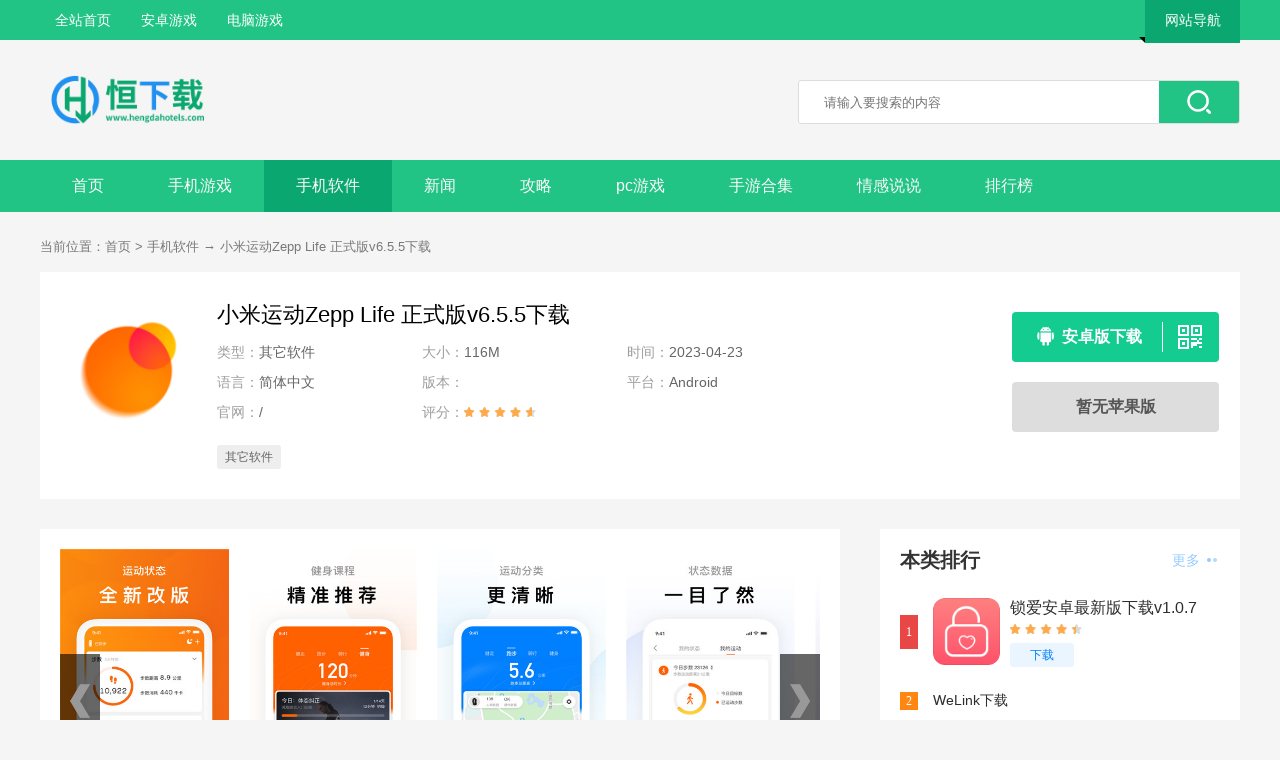

--- FILE ---
content_type: text/html
request_url: https://www.hengdahotels.com/soft/3166.html
body_size: 6384
content:
<!DOCTYPE html>
<html>
<head>
<meta charset="UTF-8">
<meta http-equiv="X-UA-Compatible" content="IE=edge,chrome=1">
<meta name="viewport" content="width=device-width, initial-scale=1.0">
<meta name="mobile-agent" content="format=html5;url=https://m.hengdahotels.com/soft/3166.html" />
<meta name="mobile-agent" content="format=xhtml;url=https://m.hengdahotels.com/soft/3166.html" />
<title>小米运动Zepp Life下载中文版_小米运动Zepp Life 正式版v6.5.5下载-恒下载</title>
<meta name="keywords" content="" />
<meta name="description" content="小米运动Zepp Life是小米运动手环配套使用软件。小米运动Zepp Life全面服务，运动分类清晰，数据记录完整，每日运动情况一目了然。小米运动Zepp Li" />
<link rel="canonical" href="https://www.hengdahotels.com/soft/3166.html">
<link rel="stylesheet" href="/96kaifa/style/css/main.css">
<link rel="stylesheet" href="/96kaifa/style/css/downl.css">
<script src="/96kaifa/style/js/jq.min.js"></script>
<script type="text/javascript">
        if(/Android|webOS|iPhone|iPod|mobile|BlackBerry|ucweb|SymbianOS/i.test(navigator.userAgent)){
            var url=window.location.href;
            try{window.location.href="https://m.hengdahotels.com/soft/3166.html";
            }catch(e){}
        }
    </script>
</head>
<body>
<!-- head -->
<div class="header">
  <div class="wrap">
    <ul class="nav_list fl">
      <li><a href="/" class="on">全站首页</a></li>
      <li><a href="/game/list_0_0_0_1_0_0_0.html" target="_blank">安卓游戏</a></li>
      <li><a href="/pcgame/" target="_blank">电脑游戏</a></li>
    </ul>
    <!-- sitenav -->
    <div class="sitenav fr"> <span>网站导航</span>
      <div class="topr fl">
        <div class="nav_item">
          <ul>
            <li><span>游戏下载</span></li>
            <li><a href="/game/list_0_0_0_1_0_0_0.html" target="_blank" class="ico_h">安卓游戏</a></li>
          </ul>
          <ul>
            <li><span>软件下载</span></li>
            <li><a href="/soft/list_0_0_0_1_0_0.html" target="_blank" >安卓软件</a></li>
            <li><a href="/soft/1540.html" target="_blank" >百度浏览器app</a></li>
            <li><a href="/soft/1521.html" target="_blank" >腾讯视频app客户端</a></li>
            <li><a href="/soft/1266.html" target="_blank" >乐咔相机</a></li>
          </ul>
          <ul>
            <li><span>新闻攻略</span></li>
            <li><a href="/gonglue/youxi/" target="_blank" >手游攻略</a></li>
            <li><a href="/news/huodong/" target="_blank" >手游活动</a></li>
            <li><a href="/gonglue/tuwen/" target="_blank" class="ico_h">图文攻略</a></li>
            <li><a href="/news/xinyou/" target="_blank" >新游发布</a></li>
            <li><a href="/news/zixun/" target="_blank" >手游资讯</a></li>
            <li><a href="/gonglue/ruanjian/" target="_blank" class="ico_h">软件教程</a></li>
          </ul>
          <ul>
            <li><span>情感说说</span></li>
            <li><a href="/qinggan/" target="_blank" class="ico_h">恋爱说说</a></li>
          </ul>
          <ul>
            <li><span>特色栏目</span></li>
            <li><a href="/zhuanqu/" target="_blank" >特色手游专区</a></li>
            <li><a href="/zhuanti/" target="_blank" >手机游戏合集</a></li>
            <li><a href="/news/pingce/" target="_blank" >手机游戏评测</a></li>
          </ul>
          <ul>
            <li><span>手游专区</span></li>
          </ul>
        </div>
      </div>
    </div>
  </div>
</div>
<!-- top -->
<div class="top_wrap"> <a href="/" class="logo fl"><img src="/96kaifa/style/img/logo.png" alt=""></a> 
  <!-- search -->
  <div class="search_box fr">
    <form action="/search/search.php" method="get" target="_blank">
      <input type="text" name="q" autocomplete="off" class=" search_ksy" placeholder="请输入要搜索的内容">
      <button type="submit" class="search_btn"><i class="icon-search"></i></button>
    </form>
  </div>
</div>
<!-- Min_nav -->
<div class="Min_nav">
  <div class="wrap"> <a href="/">首页</a> <a href="/game/" class="">手机游戏</a> <a href="/soft/" class="on">手机软件</a> <a href="/news/" class="">新闻</a> <a href="/gonglue/" class="">攻略</a> <a href="/pcgame/"  class="">pc游戏</a> <a href="/zhuanti/" >手游合集</a><a href="/qinggan/" >情感说说</a> <a href="/top/" >排行榜</a> </div>
</div>
<!-- content -->
<div class="content">
  <div class="crumb">
    <div class="wrap"> 当前位置：<a href="/">首页</a>&nbsp;>&nbsp;<a href="/soft/">手机软件</a> → <a href="/soft/3166.html">小米运动Zepp Life 正式版v6.5.5下载</a> </div>
  </div>
  <div class="downl_details"> 
    <!-- 下载信息 -->
    <div class="details_info fl"> <img class="img" src="https://cimg.hengdahotels.com/d/202304/2023042309fr2aaignhbd.png" alt="小米运动Zepp Life 正式版v6.5.5下载">
      <div class="info">
        <div class="bt fl">
          <h1>小米运动Zepp Life 正式版v6.5.5下载</h1>
        </div>
        <ul>
          <li><span>类型：</span>其它软件</li>
          <li><span>大小：</span> 116M </li>
          <li><span>时间：</span>2023-04-23</li>
          <li><span>语言：</span>简体中文</li>
          <li><span>版本：</span>  </li>
            <li><span>平台：</span>Android</li>
            <li><span>官网：</span>/</li>
          <li><span>评分：</span>
            <div class="start"><i style="width:94%;"></i></div>
          </li>
        </ul>
      
        <div class="tags">
          <a href="/soft/list_0_0_16_0_0_0.html" target="_blank">其它软件</a>
        </div>
        </div>
    </div>
    <!-- 下载 -->
    <div class="downl fr">
      <a href="https://fga1.market.xiaomi.com/download/AppStore/0a3f2acc8c0964fd994e190718757fd584242fcc7/com.xiaomi.hm.health.apk" class="btn az"> <i class="icon"></i> <span>安卓版下载</span>
      <div class="ewm"> <u></u>
        <div class="ewmbox">
          <p>由 <i>恒下载</i> 提供</p>
          <img class="img" src="/qr/api.php?url=https://m.hengdahotels.com/soft/3166.html&p=10&m=0" > <span>手机扫描下载</span> </div>
      </div>
      </a>
      <a href="javascript:;" class="btn">暂无苹果版</a>
      </div>
  </div>
  
  <!-- L -->
  <div class="detail_L fl" id="Min_L">
    <div class="details_conten"> 
      <!-- 截图 -->
      <div class="hd_wrap">
        <div class="next_btn sild_btn"><i></i></div>
        <div class="prve_btn sild_btn"><i></i></div>
        <div class="pics">
          <p><img src="https://cimg.hengdahotels.com/d/202304/202304234409qmlei3fpmm3.jpg" alt=""></p>
          <p><img src="https://cimg.hengdahotels.com/d/202304/2023042344092inm4b3j31v.jpg" alt=""></p>
          <p><img src="https://cimg.hengdahotels.com/d/202304/202304234409zzfjuwkfjno.jpg" alt=""></p>
          <p><img src="https://cimg.hengdahotels.com/d/202304/202304234409duksdueffic.jpg" alt=""></p>
          <p><img src="https://cimg.hengdahotels.com/d/202304/202304234409dk20tdv134h.jpg" alt=""></p>
        </div>
      </div>
      
      <!-- 内容介绍 -->
      <div class="desc_wrap">
        <h2 class="title">内容介绍</h2>
<div class="g-info-tag">
        <p>软件Tags：
        </p>
      </div>
        <div class="cont">
          <p>小米运动Zepp Life是小米运动手环配套使用软件。小米运动Zepp Life全面服务，运动分类清晰，数据记录完整，每日运动情况一目了然。小米运动Zepp Life支持互动众多小米智能产品，随时随地关注用户身体健康！有需要的朋友不要错过，恒下载下载站推荐大家下载体验！</p><p style="text-align: center;"><img alt="" src="https://cimg.hengdahotels.com/d/202304/20230423093ocxovscgby09.jpg" style="width: 281px; height: 400px;" title="小米运动Zepp Life" /></p><h3>Zepp Life软件介绍</h3>

<p>Zepp Life支持小米手镯、米动手表青春版、小米体脂秤、小米体重秤AMAZFIT 智能设备，如运动手表，为您提供全面的服务！</p><h3>Zepp Life软件特点</h3>

<p>1、您可以查看小米手镯和体重秤记录的日常运动、睡眠、卡路里消耗和体重信息</p><p>2、可以查看跑步频率数据和前脚掌着地数据，帮助改善跑步习惯</p>

<p>3、为小米手镯设置智能闹钟，通过手镯振动提醒你起床，不再打扰周围的人</p><h3>Zepp Life软件功能</h3>

<p>1、支持小米手环、米动手表青春版、小米体脂秤、小米体重秤、 AMAZFIT 运动手表等智能设备</p>

<p>2、支持跑步、骑行、健走以及相关训练内容；每次运动都能获得专业的运动姿态和心率分析，让运动更加科学有效</p>

<p>3、深入分析影响睡眠质量的各种因素，并给出改善建议</p>

<p>4、通过小米体脂秤检测多项身体成分数据，科学的保持好身材，同时也更早发现影响身体健康的风险</p>

<p>5、无声闹钟振动唤醒自己，无需打扰枕边人；来电、短信、微信等各种贴身提醒，不错过每一个重要信息</p>

<p><img src="https://cimg.hengdahotels.com/d/202304/2023042309jvpj3rmgjfa.jpg" style="height:500px; width:281px" /></p>

<h3>小编测评</h3>

<p>Zepp Life可以帮助用户一键连接智能手环，帮助用户监测身体情况和运动数据，方便用户查看，界面简洁，数据分析明确，享受健康生活！</p>

<h3>更新日志</h3>

<p>v6.5.5版本</p>

<p>1、优化用户体验、修复已知bug</p>        </div>
      </div>
    </div>
    <!-- 推荐 -->
    <div class="list_wrap">
      <div class="QZtitle">
        <h2>相关文章</h2>
        <a href="/gonglue/" target="_blank" class="more">更多 <i></i></a> </div>
      <ul class="item_new">
        <li> <a href="/article/1408.html" target="_blank">caj文件如何打开手机？</a> <span>2023-03-30</span> </li>
        <li> <a href="/article/1333.html" target="_blank">如何把word文档转换成PDF文件？</a> <span>2023-03-29</span> </li>
        <li> <a href="/article/1340.html" target="_blank">苹果笔记本电脑有哪些型号及报价？</a> <span>2023-03-29</span> </li>
        <li> <a href="/article/1430.html" target="_blank">win10浏览器默认设置好？</a> <span>2023-03-30</span> </li>
        <li> <a href="/article/1326.html" target="_blank">系统资源不足无法完成请求的服务如何办？</a> <span>2023-03-29</span> </li>
      </ul>
    </div>
  </div>
  <!-- R -->
  <div class="detail_R fr" id="Min_R"> 
    <!-- 本类排行 -->
    <div class="r_item">
      <div class="r_title">
        <h2>本类排行</h2>
        <a href="/soft/list_0_0_16_0_0_0.html" target="_blank" class="more">更多 <i></i></a> </div>
      <ul class="ph" id="ph">
        <li> <span>1</span> <a href="/soft/7245.html" target="_blank" class="title">锁爱安卓最新版下载v1.0.7</a>
          <div class="info"> <a href="/soft/7245.html" target="_blank" class="img"><img src="https://cimg.hengdahotels.com/d/202402/2024031442xdmrjcz5ld5.png" alt="锁爱安卓最新版下载v1.0.7"></a> <a href="/soft/7245.html" target="_blank" class="bt">锁爱安卓最新版下载v1.0.7</a>
            <div class="start"><i style="width:91%"></i></div>
            <a href="/soft/7245.html" target="_blank" class="downl">下载</a> </div>
        </li>
        <li> <span>2</span> <a href="/soft/2180.html" target="_blank" class="title">WeLink下载</a>
          <div class="info"> <a href="/soft/2180.html" target="_blank" class="img"><img src="https://cimg.hengdahotels.com/d/202304/20230326594f41lvgalfp.png" alt="WeLink下载"></a> <a href="/soft/2180.html" target="_blank" class="bt">WeLink下载</a>
            <div class="start"><i style="width:94%"></i></div>
            <a href="/soft/2180.html" target="_blank" class="downl">下载</a> </div>
        </li>
        <li> <span>3</span> <a href="/soft/2829.html" target="_blank" class="title">迅雷手机版下载</a>
          <div class="info"> <a href="/soft/2829.html" target="_blank" class="img"><img src="https://cimg.hengdahotels.com/d/202304/20230327193hykwie50zz.png" alt="迅雷手机版下载"></a> <a href="/soft/2829.html" target="_blank" class="bt">迅雷手机版下载</a>
            <div class="start"><i style="width:94%"></i></div>
            <a href="/soft/2829.html" target="_blank" class="downl">下载</a> </div>
        </li>
        <li> <span>4</span> <a href="/soft/7066.html" target="_blank" class="title">问政江西软件下载v3.0.1</a>
          <div class="info"> <a href="/soft/7066.html" target="_blank" class="img"><img src="https://cimg.hengdahotels.com/d/202402/20248998957ogwfrttsr.png" alt="问政江西软件下载v3.0.1"></a> <a href="/soft/7066.html" target="_blank" class="bt">问政江西软件下载v3.0.1</a>
            <div class="start"><i style="width:97%"></i></div>
            <a href="/soft/7066.html" target="_blank" class="downl">下载</a> </div>
        </li>
        <li> <span>5</span> <a href="/soft/2964.html" target="_blank" class="title">微软桌面APP下载</a>
          <div class="info"> <a href="/soft/2964.html" target="_blank" class="img"><img src="https://cimg.hengdahotels.com/d/202304/2023033025jrmmmcweeci.png" alt="微软桌面APP下载"></a> <a href="/soft/2964.html" target="_blank" class="bt">微软桌面APP下载</a>
            <div class="start"><i style="width:94%"></i></div>
            <a href="/soft/2964.html" target="_blank" class="downl">下载</a> </div>
        </li>
        <li> <span>6</span> <a href="/soft/7305.html" target="_blank" class="title">和飞信安卓版下载V7.1.2</a>
          <div class="info"> <a href="/soft/7305.html" target="_blank" class="img"><img src="https://cimg.hengdahotels.com/d/202402/20245051701jgjr5ksr.png" alt="和飞信安卓版下载V7.1.2"></a> <a href="/soft/7305.html" target="_blank" class="bt">和飞信安卓版下载V7.1.2</a>
            <div class="start"><i style="width:91%"></i></div>
            <a href="/soft/7305.html" target="_blank" class="downl">下载</a> </div>
        </li>
        <li> <span>7</span> <a href="/soft/4552.html" target="_blank" class="title">健步达人app</a>
          <div class="info"> <a href="/soft/4552.html" target="_blank" class="img"><img src="https://cimg.hengdahotels.com/d/202311/2023111417060muzcxp0tdj06.png" alt="健步达人app"></a> <a href="/soft/4552.html" target="_blank" class="bt">健步达人app</a>
            <div class="start"><i style="width:98%"></i></div>
            <a href="/soft/4552.html" target="_blank" class="downl">下载</a> </div>
        </li>
        <li> <span>8</span> <a href="/soft/7781.html" target="_blank" class="title">汝州在线安卓最新版下载v3.6最新版</a>
          <div class="info"> <a href="/soft/7781.html" target="_blank" class="img"><img src="https://cimg.hengdahotels.com/d/202502/20250218315475593.jpg" alt="汝州在线安卓最新版下载v3.6最新版"></a> <a href="/soft/7781.html" target="_blank" class="bt">汝州在线安卓最新版下载v3.6最新版</a>
            <div class="start"><i style="width:90%"></i></div>
            <a href="/soft/7781.html" target="_blank" class="downl">下载</a> </div>
        </li>
        <li> <span>9</span> <a href="/soft/2515.html" target="_blank" class="title">吉利GNetLink(智能车载系统) 最新版本v2.15.5.8下载</a>
          <div class="info"> <a href="/soft/2515.html" target="_blank" class="img"><img src="https://cimg.hengdahotels.com/d/202304/20230326501tnfne5ivy3.jpg" alt="吉利GNetLink(智能车载系统) 最新版本v2.15.5.8下载"></a> <a href="/soft/2515.html" target="_blank" class="bt">吉利GNetLink(智能车载系统) 最新版本v2.15.5.8下载</a>
            <div class="start"><i style="width:94%"></i></div>
            <a href="/soft/2515.html" target="_blank" class="downl">下载</a> </div>
        </li>
        <li> <span>10</span> <a href="/soft/2606.html" target="_blank" class="title">最美证件照制作APP下载</a>
          <div class="info"> <a href="/soft/2606.html" target="_blank" class="img"><img src="https://cimg.hengdahotels.com/d/202304/2023032620wuci2hq5ytu.png" alt="最美证件照制作APP下载"></a> <a href="/soft/2606.html" target="_blank" class="bt">最美证件照制作APP下载</a>
            <div class="start"><i style="width:94%"></i></div>
            <a href="/soft/2606.html" target="_blank" class="downl">下载</a> </div>
        </li>
      </ul>
    </div>
    <!-- 火爆手游 -->
    <div class="r_item">
      <div class="r_title">
        <h2>火爆手游</h2>
        <a href="/game/" target="_blank" class="more">更多 <i></i></a></div>
      <ul class="hot_games">
      </ul>
    </div>
    <!-- 领取礼包 -->
    <div class="r_item">
      <div class="r_title">
        <h2>领取礼包</h2>
      </div>
    </div>
    <!-- 手游开测 -->
    <div class="r_item">
      <div class="r_title">
        <h2>手游开测</h2>
      </ul>
    </div>
  </div>
</div>

<!-- footer -->
<div class="footer">
  <div class="wrap">
    <div class="footer-links"> <a href="/support/about.html" rel="nofollow" target="_blank">关于本站</a> <a href="/link/" rel="nofollow" target="_blank">友情链接</a> <a href="/support/contact.html" rel="nofollow" target="_blank">联系我们</a> <a href="/support/jzjh.html" rel="nofollow" target="_blank">家长监护</a> <a href="/ruku.html" rel="nofollow" target="_blank">游戏入库</a> </div>
    <p><span>Copyright 2019-2025 恒下载(www.hengdahotels.com) All Rights Reserved. <a href="https://beian.miit.gov.cn" target="_blank" rel="nofollow" style="color: #999;">桂ICP备2024046590号-1</a></span></p>
    <p><span>温馨提示：适度游戏娱乐,沉迷游戏伤身,合理安排时间,享受健康生活（ 信息如有侵权请联系我们删除）<a href="/" target="_blank" style="color:#6B6B6B;">恒下载手游技术管理员</a></span></p>
  </div>
</div>

<!-- 分享/回到顶部 -->
<ul class="side-toolbar">
  <li class="bd-share">
    <div class="bdsharebuttonbox"><a href="#" class="bds_more" data-cmd="more"></a></div>
    <script>window._bd_share_config={"common":{"bdSnsKey":{},"bdText":"","bdMini":"2","bdMiniList":false,"bdPic":"","bdStyle":"0","bdSize":"16"},"share":{}};with(document)0[(getElementsByTagName('head')[0]||body).appendChild(createElement('script')).src='/static/api/js/share.js?v=89860593.js?cdnversion='+~(-new Date()/36e5)];
		</script>分享</li>
  <li class="totop" id="gototop"></li>
</ul>
<!-- js --> 
<script src="/96kaifa/style/js/main.js"></script>  
<script>
	//游戏截图 
	$(document).on("click", ".sild_btn", function (t) {
		var e, a, n, o, r, i, s;
		if (t.preventDefault(), s = $('.hd_wrap .pics'), o = $(s).offset().left, e = 0, $(this).hasClass("next_btn")) {
			for (a = 0, r = []; a < $(s).children().length;) n = $(s).children().eq(a),
				n.offset().left > 0 && o < n.offset().left && n.offset().left - o > 20 && 0 === e && ($(s).animate({
					scrollLeft: $(s).scrollLeft() + n.offset().left - o
				},
					400), e = 1),
				r.push(a++);
			return r
		}
		if ($(this).hasClass("prve_btn")) {
			for (a = $(s).children().length - 1, i = []; a >= 0;) n = $(s).children().eq(a),
				o > n.offset().left && 0 === e && ($(s).animate({
					scrollLeft: $(s).scrollLeft() + n.offset().left - o
				},
					400), e = 1),
				i.push(a--);
			return i
		}
	})
	//礼包位置
	$('#lb_btn').click(function(){ 
	   $("html,body").animate({scrollTop:  $('.item_lb').offset().top - 100}, 300);
	});

</script> 
<div style="display:none;"><script src="/e/public/ViewClick/?classid=12&id=3166&addclick=1"></script></div>
<script>
var _hmt = _hmt || [];
(function() {
  var hm = document.createElement("script");
  hm.src = "https://hm.baidu.com/hm.js?43138b79241d6903ce4aa204cf24c157";
  var s = document.getElementsByTagName("script")[0]; 
  s.parentNode.insertBefore(hm, s);
})();
</script>
</body>
</html>

--- FILE ---
content_type: text/html; charset=utf-8
request_url: https://www.hengdahotels.com/e/public/ViewClick/?classid=12&id=3166&addclick=1
body_size: -41
content:
document.write('172');

--- FILE ---
content_type: text/css
request_url: https://www.hengdahotels.com/96kaifa/style/css/downl.css
body_size: 2746
content:

.downl_wrap { width: 100%; overflow: hidden; }
.downl_wrap .downl_L { width: 180px; overflow: hidden; background: #fff; text-align: center; margin-right: 40px; }
.downl_wrap .downl_L span { width: 100%; height: 60px; line-height: 60px; font-size: 20px; color: #333; display: block; }
.downl_wrap .downl_L span u { display: inline-block; background: url(../img/img_icon3.png) no-repeat; height: 31px; width: 31px; background-position: 0 -287px; margin: 0 10px 3px 0; vertical-align: middle; }
.downl_wrap .downl_L a { display: inline-block; height: 40px; width: 100%; line-height: 40px; font-size: 15px; color: #666; position: relative; background: #fff; transition: all .15s linear; -webkit-transition: all .15s linear; }
.downl_wrap .downl_L a i { display: none; background: url(../img/img_icon3.png) no-repeat; height: 40px; width: 10px; background-position: 0 0; position: absolute; left: 0; top: 0; }
.downl_wrap .downl_L a.on, .downl_wrap .downl_L a:hover { background: #ebf5ff; color: #3399ff; }
.downl_wrap .downl_L a.on i, .downl_wrap .downl_L a:hover i { display: block; }
.downl_wrap .downl_R { width: 980px; overflow: hidden; }
.downl_wrap .downl_R .downl_tags { background: #fff; width: 100%; overflow: hidden; }
.downl_wrap .downl_R .downl_tags ul { overflow: hidden; margin: 15px 0 15px 20px; float: left; width: 810px; height: 30px; }
.downl_wrap .downl_R .downl_tags ul li a { font-size: 14px; color: #333; padding: 0 15px; margin: 0 5px 5px 0; display: block; float: left; height: 30px; line-height: 30px; }
.downl_wrap .downl_R .downl_tags ul li a.on, .downl_wrap .downl_R .downl_tags ul li a:hover { background: #0281ff; border-radius: 3px; color: #fff; }
.downl_wrap .downl_R .downl_tags .downl_tab { width: 140px; }
.downl_wrap .downl_R .downl_tags .downl_tab a { display: block; float: left; width: 70px; height: 64px; text-align: center; }
.downl_wrap .downl_R .downl_tags .downl_tab a i { background: url(../img/img_icon3.png) no-repeat; display: block; margin: 8px auto 4px; font-size: 14px; }
.downl_wrap .downl_R .downl_tags .downl_tab .on, .downl_wrap .downl_R .downl_tags .downl_tab a:hover { background: #eee; }
.downl_wrap .downl_R .downl_tags .downl_tab .new { color: #59acff; }
.downl_wrap .downl_R .downl_tags .downl_tab .new i { height: 24px; width: 18px; background-position: 0 -80px; }
.downl_wrap .downl_R .downl_tags .downl_tab .hot { color: #ff7f7f; }
.downl_wrap .downl_R .downl_tags .downl_tab .hot i { height: 23px; width: 24px; background-position: 0 -240px; }
.downl_wrap .downl_R .downl_item { width: 100%; background: #fff; margin-top: 30px; padding: 1px 0; overflow: hidden; }
.downl_wrap .downl_R .downl_item ul { width: 100%; overflow: hidden; margin-left: 1px; }
.downl_wrap .downl_R .downl_item ul li { float: left; width: 244px; height: 330px; border-bottom: 1px solid #edeff5; border-right: 1px solid #edeff5; transition: all .15s linear; -webkit-transition: all .15s linear; text-align: center; font-size: 14px; }
.downl_wrap .downl_R .downl_item ul li:hover { background: #fbfbfb; }
.downl_wrap .downl_R .downl_item ul li img { width: 120px; height: 120px; border-radius: 20px; display: block; margin: 30px auto 15px; }
.downl_wrap .downl_R .downl_item ul li span, .downl_wrap .downl_R .downl_item ul li i { display: block; width: 100%; }
.downl_wrap .downl_R .downl_item ul li i { color: #565656; line-height: 20px; font-size: 12px;}
.downl_wrap .downl_R .downl_item ul li span { color: #555; line-height: 20px;font-size: 12px }
.downl_wrap .downl_R .downl_item ul li .bt { display: block; font-size: 16px; color: #555; line-height: 25px; margin-top: 10px; }
.downl_wrap .downl_R .downl_item ul li .bt:hover { color: #ff4c4c; }
.downl_wrap .downl_R .downl_item ul li .downl { display: block; width: 118px; height: 38px; border: 1px solid #b2d9ff; border-radius: 4px; text-align: center; line-height: 38px; color: #0281ff; font-size: 14px; font-weight: bold; margin: 20px auto 0; }
.downl_wrap .downl_R .downl_item ul li .downl:hover { background: #0281ff; color: #fff; }

#page { margin: 30px auto; }

.downl_details { padding: 30px 0; background: #fff; display: table; width: 100%; margin-bottom: 30px; }
.downl_details .details_info { width: 900px; overflow: hidden; margin-left: 20px; }
.downl_details .details_info .img { width: 137px; height: 137px; border-radius: 20px; margin-right: 20px; float: left; }
.downl_details .details_info .info { width: 740px; overflow: hidden; float: left; }
.downl_details .details_info .info .bt{width:100%}
.downl_details .details_info .info .bt h1 { max-width: 600px; overflow: hidden; height: 25px; line-height: 25px; font-size: 22px; color: #000; font-weight: normal; float: left; margin-right: 10px; }
.downl_details .details_info .info .bt a { display: inline-block; width: 52px; line-height: 24px; height: 24px; border-radius: 3px; text-align: center; font-size: 12px; font-weight: bold; margin: 0 5px; }
.downl_details .details_info .info .bt .zq { background: #e5f2ff; color: #0281ff; }
.downl_details .details_info .info .bt .lb { background: #ffebeb; color: #ff4c4c; }
.downl_details .details_info .info ul {width: 615px;overflow: hidden;float: left;margin-top: 10px;}
.downl_details .details_info .info ul li {float: left;width: 200px;line-height: 30px;font-size: 14px;color: #666;height: 30px;/* overflow: hidden; */white-space:  nowrap;margin-right: 5px;}
.downl_details .details_info .info ul li span { color: #9e9e9e; float: left; }
.downl_details .details_info .info ul li .start { margin-top: 10px; }
.downl_details .details_info .info .upload { font-size: 14px; float: left; color: #555; margin-top: 44px; }
.downl_details .details_info .info .tags { width: 100%; float: left; overflow: hidden; margin-top: 18px; }
.downl_details .details_info .info .tags a { float: left; height: 24px; line-height: 24px; font-size: 12px; color: #666; margin-right: 10px; padding: 0 8px; background: #eee; border-radius: 3px; }
.downl_details .details_info .info .tags a:hover { background: #0281ff; color: #fff; }
.downl_details .downl { width: 208px; float: right; margin-right: 20px; position: relative; z-index: 2; }
.downl_details .downl .btn { width: 207px; height: 50px; background: #ddd; text-align: center; line-height: 50px; font-size: 16px; font-weight: bold; color: #565656; display: block; border-radius: 4px; margin: 10px 0; float: left; }
.downl_details .downl .btn .icon { height: 20px; width: 16px; background: url(../img/img_icon3.png) no-repeat; display: inline-block; vertical-align: middle; margin-bottom: 4px; }
.downl_details .downl .btn .ewm { width: 46px; height: 30px; border-left: 1px solid #fff; float: right; margin: 10px 10px 0 0; position: relative; }
.downl_details .downl .btn .ewm u { background: url(../img/img_icon3.png) no-repeat; display: block; height: 24px; width: 24px; background-position: 0 -263px; margin: 3px 0 0 15px; }
.downl_details .downl .btn .ewm:hover .ewmbox { display: block; }
.downl_details .downl .btn .ewm .ewmbox { display: none; position: absolute; top: -38px; left: -232px; width: 232px; height: 280px; background: url(../img/ewmbg2.png) no-repeat; }
.downl_details .downl .btn .ewm .ewmbox p { font-size: 12px; line-height: 20px; color: #565656; width: 220px; text-align: center; margin: 10px  0; }
.downl_details .downl .btn .ewm .ewmbox p i { color: #555; }
.downl_details .downl .btn .ewm .ewmbox .img { width: 175px; height: 175px; display: block; margin: 15px 0 10px 20px; }
.downl_details .downl .btn .ewm .ewmbox span { display: block; font-size: 14px; color: #565656; line-height: 40px; text-align: center; width: 220px; }
.downl_details .downl .az { background: #14cc8f; color: #fff; }
.downl_details .downl .az .icon { width: 17px; background-position: 0 -60px; }
.downl_details .downl .ios { background: #3399ff; color: #fff; }
.downl_details .downl .ios .icon { background-position: 0 -40px; }

.detail_L { overflow: hidden; width: 800px; min-height: 800px; margin-right: 40px; }
.detail_L .details_conten { background: #fff; overflow: hidden; padding: 20px; }
.detail_L .details_conten .hd_wrap { width: 100%; position: relative; height: 290px; }
.detail_L .details_conten .hd_wrap .sild_btn { width: 40px; height: 90px; position: absolute; z-index: 2; cursor: pointer; top: 105px; right: 0; background: rgba(0, 0, 0, 0.6); filter: progid:DXImageTransform.Microsoft.gradient(GradientType=1,startColorstr=#99000000, endColorstr=#99000000); }
.detail_L .details_conten .hd_wrap .sild_btn:hover { opacity: .8; }
.detail_L .details_conten .hd_wrap .sild_btn i { display: block; background: url(../img/img_icon3.png) no-repeat; height: 34px; width: 20px; background-position: 0 -206px; margin: 30px auto 0; }
.detail_L .details_conten .hd_wrap .next_btn { right: 0; }
.detail_L .details_conten .hd_wrap .next_btn i { background-position: 0 -138px; }
.detail_L .details_conten .hd_wrap .next_btn:hover i { background-position: 0 -104px; }
.detail_L .details_conten .hd_wrap .prve_btn { left: 0; }
.detail_L .details_conten .hd_wrap .prve_btn:hover i { background-position: 0 -172px; }
.detail_L .details_conten .hd_wrap .pics { position: relative; overflow: hidden; white-space: nowrap; font-size: 0; }
.detail_L .details_conten .hd_wrap .pics p:last-child { margin: 0; }
.detail_L .details_conten .hd_wrap .pics p { display: inline-block; height: 290px; margin-right: 20px; }
.detail_L .details_conten .hd_wrap .pics p img { max-width: 740px; height: 290px; }
.detail_L .details_conten .desc_wrap { width: 100%; overflow: hidden; margin-top: 25px; }
.detail_L .details_conten .desc_wrap .title { font-size: 20px; color: #333; font-size: 20px; line-height: 36px; font-weight: bold; }
.detail_L .details_conten .desc_wrap .cont {line-height: 30px;font-size: 15px;color: #333;}
.detail_L .details_conten .desc_wrap .cont p {width: 100%;float: left;margin: 10px auto 0;}
.detail_L .details_conten .desc_wrap .cont p img {max-width: 75%}
.detail_L .details_conten .desc_wrap .cont h3 {width: 100%;height: 16px;line-height: 16px;overflow: hidden;color: #ff4c4c;font-size: 16px;text-indent: 10px;border-left: 6px solid #ff4c4c;margin: 10px 0 0;display: inline-block;float: left;}
.detail_L .list_wrap { width: 760px; padding: 20px; background: #fff; overflow: hidden; margin-top: 30px; }
.detail_L .list_wrap .item_bb { width: 100%; overflow: hidden; border-bottom: 1px dashed #edeff5; margin-bottom: 10px; }
.detail_L .list_wrap .item_bb li { width: 50%; height: 60px; float: left; margin: 10px 0 20px; }
.detail_L .list_wrap .item_bb li .img { margin-right: 20px; display: block; float: left; }
.detail_L .list_wrap .item_bb li .img, .detail_L .list_wrap .item_bb li .img img { width: 60px; height: 60px; border-radius: 12px; }
.detail_L .list_wrap .item_bb li .bt { display: block; width: 290px; height: 22px; overflow: hidden; line-height: 22px; font-size: 16px; color: #333; margin-top: 4px; }
.detail_L .list_wrap .item_bb li .bt:hover { color: #ff4c4c; }
.detail_L .list_wrap .item_bb li .start { margin-top: 18px; }
.detail_L .list_wrap .item_lb { width: 100%; overflow: hidden; border-bottom: 1px dashed #edeff5; margin-bottom: 10px; }
.detail_L .list_wrap .item_lb li { width: 100%; height: 60px; float: left; margin: 10px 0 20px; }
.detail_L .list_wrap .item_lb li .img { margin-right: 20px; display: block; float: left; }
.detail_L .list_wrap .item_lb li .img, .detail_L .list_wrap .item_lb li .img img { width: 60px; height: 60px; border-radius: 12px; }
.detail_L .list_wrap .item_lb li .info { float: left; width: 550px; height: 60px; }
.detail_L .list_wrap .item_lb li .info .bt { font-size: 16px; color: #333; height: 24px; line-height: 24px; overflow: hidden; display: block; }
.detail_L .list_wrap .item_lb li .info .bt:hover { color: #0281ff; }
.detail_L .list_wrap .item_lb li .info p { font-size: 14px; color: #565656; height: 22px; line-height: 22px; width: 100%; overflow: hidden; margin-top: 14px; }
.detail_L .list_wrap .item_lb li .lq { float: right; width: 64px; height: 38px; display: block; width: 106px; height: 38px; border: 1px solid #b2d9ff; background: #fff; text-align: center; line-height: 38px; border-radius: 6px; color: #3399ff; }
.detail_L .list_wrap .item_lb li .lq:hover { background: #3399ff; color: #fff; }
.detail_L .list_wrap .item_tj { overflow: hidden; width: 880px; border-bottom: 1px dashed #edeff5; margin: 10px auto; }
.detail_L .list_wrap .item_tj a { display: block; float: left; width: 100px; height: 190px; margin-right: 64px; margin-bottom: 20px; }
.detail_L .list_wrap .item_tj a img { width: 100px; height: 100px; border-radius: 20px; }
.detail_L .list_wrap .item_tj a p { text-align: center; height: 40px; line-height: 40px; font-size: 15px; color: #565656; width: 100%; overflow: hidden; }
.detail_L .list_wrap .item_tj a span { display: block; width: 98px; height: 38px; border-radius: 6px; margin: 10px auto 0; color: #0281ff; font-size: 14px; font-weight: bold; text-align: center; line-height: 38px; border: 1px solid #b2d9ff; }
.detail_L .list_wrap .item_tj a span:hover { background: #0281ff; color: #fff  !important; }
.detail_L .list_wrap .item_new { overflow: hidden; width: 100%; padding-bottom: 15px; font-size: 16px; line-height: 40px; }
.detail_L .list_wrap .item_new a { float: left; height: 40px; line-height: 40px; color: #666; width: 630px; display: block; overflow: hidden; }
.detail_L .list_wrap .item_new a:hover { color: #ff4c4c; }
.detail_L .list_wrap .item_new span { float: right; line-height: 40px; font-size: 15px; color: #565656; }

.detail_R { overflow: hidden; width: 360px; }

.QZtitle { border: none; margin-top: 0; }
.QZtitle span, .QZtitle h2 { border: none; }
 